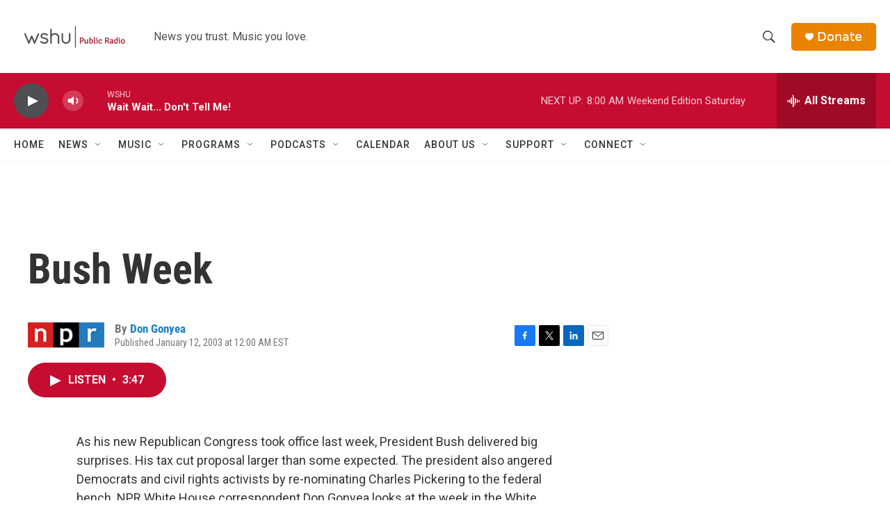

--- FILE ---
content_type: text/html; charset=utf-8
request_url: https://www.google.com/recaptcha/api2/aframe
body_size: 268
content:
<!DOCTYPE HTML><html><head><meta http-equiv="content-type" content="text/html; charset=UTF-8"></head><body><script nonce="q47IiB6hJNLQp33_Tvp37Q">/** Anti-fraud and anti-abuse applications only. See google.com/recaptcha */ try{var clients={'sodar':'https://pagead2.googlesyndication.com/pagead/sodar?'};window.addEventListener("message",function(a){try{if(a.source===window.parent){var b=JSON.parse(a.data);var c=clients[b['id']];if(c){var d=document.createElement('img');d.src=c+b['params']+'&rc='+(localStorage.getItem("rc::a")?sessionStorage.getItem("rc::b"):"");window.document.body.appendChild(d);sessionStorage.setItem("rc::e",parseInt(sessionStorage.getItem("rc::e")||0)+1);localStorage.setItem("rc::h",'1769259289659');}}}catch(b){}});window.parent.postMessage("_grecaptcha_ready", "*");}catch(b){}</script></body></html>